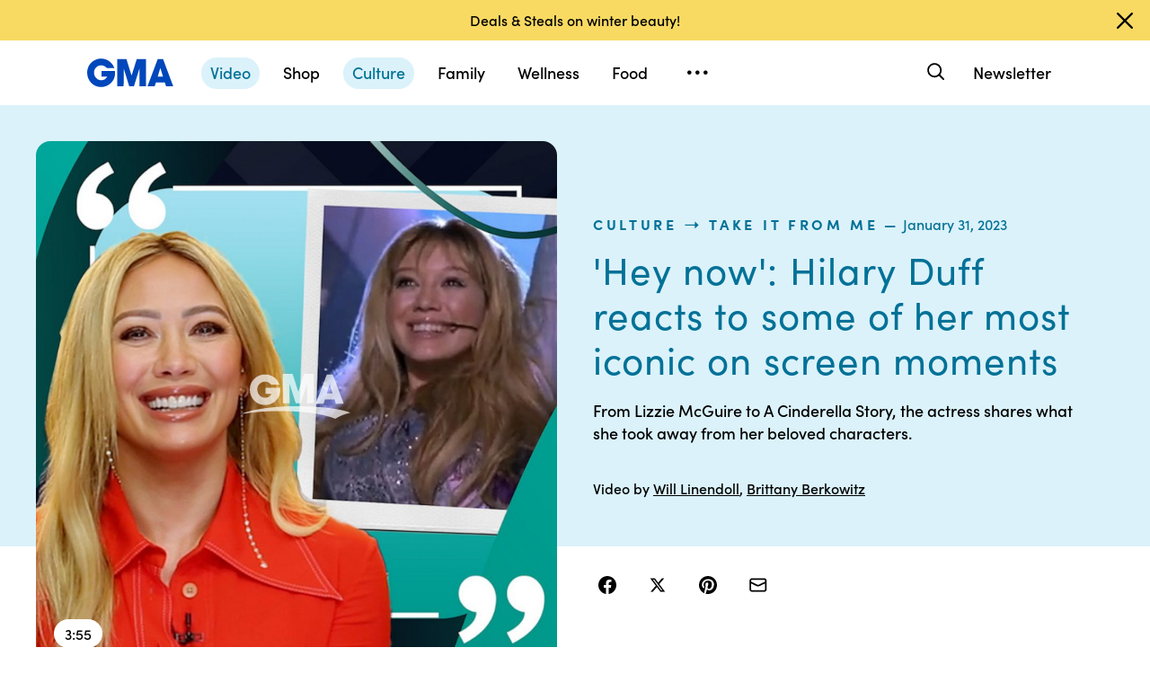

--- FILE ---
content_type: text/vtt;charset=ISO-8859-1
request_url: https://abcnews.go.com/video/caption?id=96776654
body_size: 7704
content:
WEBVTT

00:00:00.000 --> 00:00:03.786 align:middle line:10%
(SINGING) I've got
somewhere I belong.

00:00:03.786 --> 00:00:08.000 align:middle line:10%
I got somebody to love.

00:00:08.000 --> 00:00:13.400 align:middle line:10%
This is where Lizzie
McGuire and Isabella kind of

00:00:13.400 --> 00:00:15.500 align:middle line:10%
save each other on
stage at the end

00:00:15.500 --> 00:00:17.870 align:middle line:10%
of The Lizzie McGuire Movie.

00:00:17.870 --> 00:00:20.220 align:middle line:10%
I had never been
in Italy before.

00:00:20.220 --> 00:00:21.270 align:middle line:10%
I had never been to Italy.

00:00:21.270 --> 00:00:25.970 align:middle line:10%
So getting to shoot a movie
there was so much fun.

00:00:25.970 --> 00:00:27.980 align:middle line:10%
One thing that keeps
popping into my mind

00:00:27.980 --> 00:00:32.390 align:middle line:10%
is that, in this moment, I
had no idea that in 2022 so

00:00:32.390 --> 00:00:35.090 align:middle line:10%
many people would be dressing
up like this for Halloween.

00:00:35.090 --> 00:00:37.670 align:middle line:10%
I think it's part of the reason
why I got the job is because I

00:00:37.670 --> 00:00:43.610 align:middle line:10%
would always come in in these
very mismatched, unique outfits

00:00:43.610 --> 00:00:45.170 align:middle line:10%
with lots of things in my hair.

00:00:45.170 --> 00:00:48.140 align:middle line:10%
And I think the producers
were just like--

00:00:48.140 --> 00:00:49.020 align:middle line:10%
they just got it.

00:00:49.020 --> 00:00:52.920 align:middle line:10%
They were like, oh, she
is in this moment in time

00:00:52.920 --> 00:00:56.390 align:middle line:10%
and she's bold and she is very--

00:00:56.390 --> 00:00:58.100 align:middle line:10%
she doesn't look like
all the other kids.

00:00:58.100 --> 00:01:00.710 align:middle line:10%
And that was something
Lizzie constantly did.

00:01:00.710 --> 00:01:02.900 align:middle line:10%
But I think it was
pretty much taken from me

00:01:02.900 --> 00:01:06.170 align:middle line:10%
and influenced by me and
what I was doing in my life.

00:01:06.170 --> 00:01:08.570 align:middle line:10%
I think something that was
really special about the show

00:01:08.570 --> 00:01:09.860 align:middle line:10%
was that at every--

00:01:09.860 --> 00:01:11.780 align:middle line:10%
at the end of every
episode, there was

00:01:11.780 --> 00:01:13.580 align:middle line:10%
kind of a lesson to be learned.

00:01:13.580 --> 00:01:16.670 align:middle line:10%
I think I took a
lot away from her

00:01:16.670 --> 00:01:22.070 align:middle line:10%
and we had so many
similarities at the time

00:01:22.070 --> 00:01:23.900 align:middle line:10%
just because we
were the same age

00:01:23.900 --> 00:01:26.030 align:middle line:10%
and kind of going through
a lot of the same things

00:01:26.030 --> 00:01:27.930 align:middle line:10%
slightly differently.

00:01:27.930 --> 00:01:33.920 align:middle line:10%
But just trying to always
find lessons throughout life.

00:01:33.920 --> 00:01:35.690 align:middle line:10%
Because waiting for
you is like waiting

00:01:35.690 --> 00:01:39.320 align:middle line:10%
for rain in this drought,
useless and disappointing.

00:01:39.320 --> 00:01:44.090 align:middle line:90%


00:01:44.090 --> 00:01:44.910 align:middle line:10%
Sam.

00:01:44.910 --> 00:01:47.930 align:middle line:10%
Those low rise jeans.

00:01:47.930 --> 00:01:50.850 align:middle line:10%
Whoa, whoa, whoa, whoa, whoa.

00:01:50.850 --> 00:01:52.400 align:middle line:10%
Sorry.

00:01:52.400 --> 00:01:54.680 align:middle line:10%
This is a clip from
A Cinderella Story.

00:01:54.680 --> 00:01:59.240 align:middle line:10%
She's tired of him waiting to
step up and do the right thing.

00:01:59.240 --> 00:02:01.640 align:middle line:10%
I felt all different
kinds of ways back then,

00:02:01.640 --> 00:02:04.910 align:middle line:10%
but I think that I would try to
remember it a little bit more.

00:02:04.910 --> 00:02:10.130 align:middle line:10%
There's really big chunks
of time that are completely

00:02:10.130 --> 00:02:11.960 align:middle line:10%
just washed together.

00:02:11.960 --> 00:02:15.230 align:middle line:10%
And now they're
having such moments,

00:02:15.230 --> 00:02:16.940 align:middle line:10%
you know, and
someone will be like,

00:02:16.940 --> 00:02:19.920 align:middle line:10%
oh my god, it's the 20 year
anniversary of this and that.

00:02:19.920 --> 00:02:23.060 align:middle line:10%
And you're working
so much in that time,

00:02:23.060 --> 00:02:24.650 align:middle line:10%
every day is a grind.

00:02:24.650 --> 00:02:26.040 align:middle line:10%
It all washes together.

00:02:26.040 --> 00:02:28.460 align:middle line:10%
And so it's hard to remember
all the things that I've

00:02:28.460 --> 00:02:30.710 align:middle line:10%
done until they get
sent to me or brought up

00:02:30.710 --> 00:02:31.790 align:middle line:10%
or it was documented.

00:02:31.790 --> 00:02:34.250 align:middle line:10%
And I'm like, oh, I
kind of remember that,

00:02:34.250 --> 00:02:35.210 align:middle line:10%
but I kind of don't.

00:02:35.210 --> 00:02:37.880 align:middle line:10%
So I guess I would try
to just be a little more

00:02:37.880 --> 00:02:41.420 align:middle line:10%
present in the moment and
realize some of the cool things

00:02:41.420 --> 00:02:44.440 align:middle line:10%
that I've actually been through.

00:02:44.440 --> 00:02:49.030 align:middle line:10%
Was today good extra or
bullhorn to the [MUTED] extra?

00:02:49.030 --> 00:02:52.810 align:middle line:10%
Really, a big famous
reporter wants to hear

00:02:52.810 --> 00:02:55.660 align:middle line:10%
about my stupid love life?

00:02:55.660 --> 00:02:58.180 align:middle line:10%
Very, very much, actually.

00:02:58.180 --> 00:03:00.670 align:middle line:10%
You know what,
that was really cool

00:03:00.670 --> 00:03:01.870 align:middle line:10%
just having her on the show.

00:03:01.870 --> 00:03:03.940 align:middle line:10%
And I was nervous.

00:03:03.940 --> 00:03:05.770 align:middle line:90%
I love to get nervous.

00:03:05.770 --> 00:03:08.050 align:middle line:84%
It doesn't happen
very often anymore.

00:03:08.050 --> 00:03:12.520 align:middle line:10%
You know, when you
choose a project,

00:03:12.520 --> 00:03:15.520 align:middle line:10%
you're just hoping that
people connect to it the way

00:03:15.520 --> 00:03:19.030 align:middle line:10%
that you did or
that you envision.

00:03:19.030 --> 00:03:22.930 align:middle line:10%
And so yeah, I was
really nervous to carry

00:03:22.930 --> 00:03:25.540 align:middle line:10%
a title like this that's
so beloved by so many.

00:03:25.540 --> 00:03:28.840 align:middle line:10%
Like we're borrowing the
format of this amazing show

00:03:28.840 --> 00:03:31.450 align:middle line:10%
that was so loved.

00:03:31.450 --> 00:03:33.040 align:middle line:10%
But it is a different show.

00:03:33.040 --> 00:03:35.140 align:middle line:10%
And I think I had
a little bit more

00:03:35.140 --> 00:03:37.210 align:middle line:10%
of a settled feeling knowing
that we weren't trying

00:03:37.210 --> 00:03:39.710 align:middle line:10%
to be like all the characters
or the exact same things

00:03:39.710 --> 00:03:40.510 align:middle line:10%
are happening.

00:03:40.510 --> 00:03:43.960 align:middle line:10%
It's a much more modern take
on what friends look like today

00:03:43.960 --> 00:03:45.970 align:middle line:10%
and what 30-year-olds
are going through.

00:03:45.970 --> 00:03:49.810 align:middle line:10%
And yeah, I mean, it's worked
so far, so that's a big relief.

00:03:49.810 --> 00:03:52.660 align:middle line:10%
But of course, it's scary
going into a new project.

00:03:52.660 --> 00:03:55.710 align:middle line:90%
[MUSIC PLAYING]

--- FILE ---
content_type: application/x-javascript;charset=utf-8
request_url: https://sw88.go.com/id?d_visid_ver=5.5.0&d_fieldgroup=A&mcorgid=C7A21CFE532E6E920A490D45%40AdobeOrg&mid=22009211948904975218262751187202397605&d_coppa=true&ts=1769112290025
body_size: -49
content:
{"mid":"22009211948904975218262751187202397605"}

--- FILE ---
content_type: text/json;charset=UTF-8
request_url: https://abcnews.go.com/video/itemfeed?id=96776654&aspectRatio=true
body_size: 1564
content:
{
	"@attributes" : {
		"version" : "2.0"
	},
	"channel" : {
		"category" : "",
		"pubDate" : "",
		"language" : "en",
		"ttl" : "10",
		"item" : {
			"shareEnabled" : true,
			"media-group" : {
				"media-content" : [
					{
						"temporalType" : "vod",
						"media-category" : {
							"@attributes" : {
								"schema" : "http:\/\/mrss.akamai.com\/user_agent_hint",
								"label" : "HDS_ALL"
							}
						},
						"@attributes" : {
							"isLive" : "false",
							"url" : "https:\/\/service-pkgabcnews.akamaized.net\/opp\/hls\/abcnews\/2023\/01\/230131_gma_digital_hilary_duff_2_sq_,500,800,1200,1800,2500,3200,4500,.mp4.csmil\/manifest.f4m",
							"type" : "video\/f4m",
							"medium" : "video",
							"duration" : 235,
							"isDefault" : "true"
						}
					},
					{
						"temporalType" : "vod",
						"media-category" : {
							"@attributes" : {
								"schema" : "http:\/\/mrss.akamai.com\/user_agent_hint",
								"label" : "HLS_ALL"
							}
						},
						"@attributes" : {
							"isLive" : "false",
							"url" : "https:\/\/service-pkgabcnews.akamaized.net\/opp\/hls\/abcnews\/2023\/01\/230131_gma_digital_hilary_duff_2_sq_,500,800,1200,1800,2500,3200,4500,.mp4.csmil\/playlist.m3u8",
							"type" : "application\/x-mpegURL",
							"medium" : "video",
							"duration" : 235,
							"isSquare" : "true"
						}
					},
					{
						"temporalType" : "vod",
						"media-category" : {
							"@attributes" : {
								"schema" : "http:\/\/mrss.akamai.com\/user_agent_hint",
								"label" : "PDL_MED"
							}
						},
						"@attributes" : {
							"isLive" : "false",
							"url" : "https:\/\/ondemand.abcnews.com\/playback\/abcnews\/2023\/01\/230131_gma_digital_hilary_duff_2_sq_700.mp4",
							"type" : "video\/mp4",
							"medium" : "video",
							"duration" : 235
						}
					},
					{
						"temporalType" : "vod",
						"media-category" : {
							"@attributes" : {
								"schema" : "http:\/\/mrss.akamai.com\/user_agent_hint",
								"label" : "PDL_LOW"
							}
						},
						"@attributes" : {
							"isLive" : "false",
							"url" : "https:\/\/ondemand.abcnews.com\/playback\/abcnews\/2023\/01\/230131_gma_digital_hilary_duff_2_sq_700.mp4",
							"type" : "video\/mp4",
							"medium" : "video",
							"duration" : 235
						}
					}
				],
				"media-title" : "'Hey now': Hilary Duff reacts to some of her most iconic on screen moments",
				"media-description" : "From Lizzie McGuire to A Cinderella Story, the actress shares what she took away from her beloved characters.",
				"media-genre" : "show - extras",
				"media-asset-title" : "230131_gma_digital_hilary_duff_2_video",
				"media-subTitle" : {
					"@attributes" : {
						"type" : "application\/ttml+xml",
						"lang" : "en",
						"href" : "https:\/\/abcnews.go.com\/xmldata\/caption?id=96776654"
					}
				},
				"media-thumbnail" : {
					"@attributes" : {
						"url" : "https:\/\/s.abcnews.com\/images\/GMA\/230131_gma_digital_hilary_duff_hpMain_16x9_992.jpg",
						"width" : "640",
						"height" : "360"
					}
				},
				"media-thumbnails" : [
					{
						"@attributes" : {
							"url" : "https:\/\/s.abcnews.com\/images\/GMA\/230131_gma_digital_hilary_duff_hpMain_16x9_992.jpg",
							"width" : "640",
							"height" : "360"
						}
					},
					{
						"@attributes" : {
							"url" : "https:\/\/s.abcnews.com\/images\/GMA\/230131_gma_digital_hilary_duff_hpMain_4x5_992.jpg",
							"width" : "360",
							"height" : "640"
						}
					},
					{
						"@attributes" : {
							"url" : "https:\/\/s.abcnews.com\/images\/GMA\/230131_gma_digital_hilary_duff_hpMain_1x1_608.jpg",
							"width" : "360",
							"height" : "360"
						}
					}
				],
				"media-embed" : {
					"@attributes" : {
						"url" : "https:\/\/abcnews.go.com\/video\/embed",
						"width" : "640",
						"height" : "360"
					},
					"media-param" : {
						"@attributes" : {
							"name" : "type"
						},
						"#text" : "text\/javascript"
					}
				}
			},
			"temporalType" : "vod",
			"thumb" : "https:\/\/s.abcnews.com\/images\/GMA\/230131_gma_digital_hilary_duff_hpMain_16x9_992.jpg",
			"link" : "https:\/\/abcnews.go.com\/GMA\/Culture\/video\/hey-now-hilary-duff-reacts-iconic-screen-moments-96776654",
			"description" : "",
			"aspectRatio" : "1x1",
			"title" : "'Hey now': Hilary Duff reacts to some of her most iconic on screen moments",
			"omniture" : {
				"channel" : "abcn:gma",
				"event1" : "event1",
				"prop4" : "video",
				"prop3" : "96776654|230131_gma_digital_hilary_duff_2_video|sec_gma|&apos;Hey now&apos;: Hilary Duff reacts to some of her most iconic on screen moments",
				"eVar2" : "96776654|230131_gma_digital_hilary_duff_2_video|sec_gma|&apos;Hey now&apos;: Hilary Duff reacts to some of her most iconic on screen moments",
				"prop25" : "96776654",
				"eVar12" : "96776654",
				"prop18" : "player|videoindex",
				"eVar15" : "player|videoindex",
				"prop16" : "videoadtree|SoftNews",
				"prop31" : "abcn:gma",
				"prop32" : "",
				"prop33" : "",
				"prop34" : "",
				"eVar32" : "show - extras",
				"eVar40" : "\\&apos;Hey now\\&apos;: Hilary Duff reacts to some of her most iconic on screen moments",
				"prop40" : "\\&apos;Hey now\\&apos;: Hilary Duff reacts to some of her most iconic on screen moments",
				"eVar42" : "01-30-2023",
				"prop42" : "01-30-2023",
				"eVar43" : "23:22",
				"prop43" : "23:22",
				"eVar45" : "Hey now, Hilary Duff, reacts, iconic, on screen, moments, Lizzie McGuire, A Cinderella Story, actress, shares, beloved characters, ABC, GMA, take it from me",
				"eVar46" : "https:\/\/abcnews.go.com\/GMA\/Culture\/video\/hey-now-hilary-duff-reacts-iconic-screen-moments-96776654",
				"eVar47" : "",
				"prop47" : "",
				"eVar49" : "02-01-2023",
				"prop49" : "02-01-2023",
				"event12" : "event12",
				"eVar20" : "videoadtree|SoftNews",
				"prop54" : "ShortForm",
				"eVar54" : "ShortForm",
				"prop56" : "235",
				"eVar56" : "235"
			},
			"transcript" : "",
			"videoContentType" : "sf",
			"freewheel" : {
				"videoAssetId" : "news-96776654"
			},
			"comscore" : {
				"show" : "GMA"
			},
			"nielsenDate" : "20230131 05:15:00",
			"timestamp" : "Tue, 31 Jan 2023 05:15:00 -0500",
			"kalturaId" : null,
			"canonicalUrl" : "https:\/\/abcnews.go.com\/GMA\/Culture\/video\/hey-now-hilary-duff-reacts-iconic-screen-moments-96776654",
			"outbrainSrcUrl" : "http:\/\/abcnews.go.com\/GMA\/video",
			"pubDate" : "Jan 31, 2023, 5:15 AM",
			"adTags" : "SoftNews",
			"isLiveVideo" : false,
			"guid" : "96776654",
			"shareUrl" : "https:\/\/www.goodmorningamerica.com\/culture\/video\/hey-now-hilary-duff-reacts-iconic-screen-moments-96776654",
			"category" : "gma",
			"unicorn" : null,
			"mediatype" : "default"
		}
	}
}